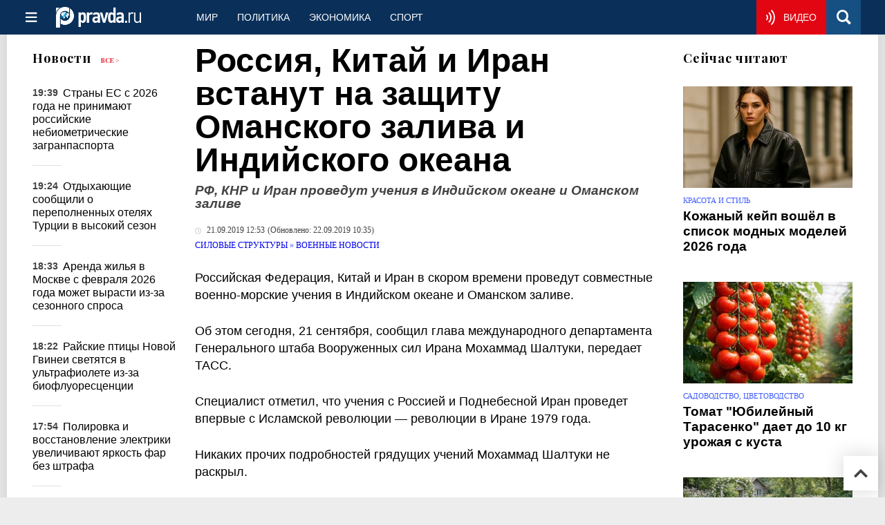

--- FILE ---
content_type: text/html
request_url: https://military.pravda.ru/news/1435453-war/
body_size: 27078
content:
<!DOCTYPE html>
<html lang="ru" class="no-js" prefix="og: https://ogp.me/ns# fb: https://ogp.me/ns/fb# article: https://ogp.me/ns/article# profile: https://ogp.me/ns/profile# video: https://ogp.me/ns/video#">
    <head>
        <meta charset="utf-8">
        <meta name="viewport" content="width=device-width, initial-scale=1">
        <meta name="theme-color" content="#0a305a">
        <meta http-equiv="X-UA-Compatible" content="IE=edge">
        <meta name="msvalidate.01" content="13A7C501677A3DFC5E4A9747C802BFD9">
        <meta name="verify-v1" content="wFXlfD8ory0rg75F2j4lTejg4irxSLwX500ilHKJwlY=">
        <meta name="pmail-verification" content="f782bbafa506f1851028f28c1987e76b">
        <meta name="yandex-verification" content="7367d7d828b17c1c">
        <meta name="y_key" content="0594f1f446fc2d3d">
        <meta name="google-site-verification" content="googled52d3af475e970bc">
                    <meta name="robots" content="max-image-preview:large">
                <meta name="HandheldFriendly" content="true">
        <meta name="MobileOptimized" content="width">
                        <meta name="p:domain_verify" content="994f40be6235d4ac25637a1b4455c522">
                <link rel="alternate" type="application/rss+xml" title="Аналитика и новости Правда.ру"
      href="https://www.pravda.ru/export.xml"/>
<link rel="alternate" type="application/rss+xml" title="Военные новости" href="https://www.pravda.ru/military/defence/export.xml">
                        <link rel="alternate" href="https://www.pravda.ru/" hreflang="x-default">
        <link rel="alternate" href="https://www.pravda.ru/" hreflang="ru-ru">
        <link rel="alternate" href="https://english.pravda.ru" hreflang="en-us">
        <link rel="alternate" href="https://deutsch.pravda.ru/" hreflang="de-de">
        <link rel="alternate" href="https://port.pravda.ru" hreflang="pt-br">
        <link rel="alternate" href="https://france.pravda.ru" hreflang="fr-fr">
        <link rel="alternate" href="https://es.pravda.ru/" hreflang="es-es">
                <title>Россия, Китай и Иран встанут на защиту Оманского залива и Индийского океана</title>
                        <link rel="canonical" href="https://military.pravda.ru/news/1435453-war/">
                                <link rel="image_src" href="https://img.pravda.ru/image/preview/article/4/5/3/1435453_five.jpeg">
                                <meta name="twitter:site" content="@PravdaRu">
                                <meta name="twitter:creator" content="@PravdaRu">
                                <meta name="title" content="Россия, Китай и Иран встанут на защиту Оманского залива и Индийского океана">
                                <meta name="twitter:title" content="Россия, Китай и Иран встанут на защиту Оманского залива и Индийского океана">
                                <meta name="description" content="Российская Федерация, Китай и Иран в скором времени проведут совместные военно-морские учения в Индийском океане и Оманском заливе.">
                                <meta name="twitter:description" content="Российская Федерация, Китай и Иран в скором времени проведут совместные военно-морские учения в Индийском океане и Оманском заливе.">
                                <meta name="keywords" content="Иран, США, Саудовская Аравия, Россия, Китай, учения, армия, война, океан">
                                <meta name="twitter:card" content="summary_large_image">
                                <meta name="image_src" content="https://img.pravda.ru/image/preview/article/4/5/3/1435453_five.jpeg">
                                <meta name="twitter:image" content="https://img.pravda.ru/image/preview/article/4/5/3/1435453_five.jpeg">
                                <meta name="author" content="Редакция Правда.Ру">
                                <meta property="fb:app_id" content="218074068257314">
                                <meta property="og:site_name" content="Правда.Ру">
                                <meta property="fb:pages" content="1098265950253633,1681323735456183,108088759217229,1027076390673903,107581676342178,715318548633973,608023116045038,150939555488155,241186509901393,272899953559024,203377376374367,10150101036770125,512182562464920,332370149471">
                                <meta property="og:title" content="Россия, Китай и Иран встанут на защиту Оманского залива и Индийского океана">
                                <meta property="og:description" content="Российская Федерация, Китай и Иран в скором времени проведут совместные военно-морские учения в Индийском океане и Оманском заливе.">
                                <meta property="og:url" content="https://military.pravda.ru/news/1435453-war/">
                                <meta property="og:image" content="https://img.pravda.ru/image/preview/article/4/5/3/1435453_five.jpeg">
                                <meta property="og:image:width" content="583">
                                <meta property="og:image:height" content="387">
                                <meta property="article:author" content="https://www.pravda.ru/author/pravdaru_redakcija/">
                                <meta property="og:type" content="article">
                                <meta property="og:locale" content="ru-RU">
                                <meta property="article:published_time" content="2019-09-21T09:53:00Z">
                                <meta property="article:modified_time" content="2019-09-22T07:35:04Z">
                                <meta property="article:section" content="Силовые структуры">
                                <meta property="article:tag" content="сша">
                                <meta property="article:tag" content="иран">
                                <meta property="article:tag" content="китай">
                                <meta property="article:tag" content="россия">
                                <meta property="article:tag" content="армия">
                                <meta property="article:tag" content="война">
                                <meta property="article:tag" content="саудовская аравия">
                                <meta property="article:tag" content="военные учения">
                                <meta property="article:tag" content="океан">
                                <meta property="article:tag" content="джон болтон">
                
        <link rel="shortcut icon" href="https://www.pravda.ru/favicon.ico">
        <link rel="apple-touch-icon" href="https://www.pravda.ru/pix/apple-touch-icon.png">
        
    <link rel="stylesheet" href="https://cdn.newsteam-hub.ru/pravda/css/new/000_reset.min.css" type="text/css">
    <link rel="stylesheet" href="https://cdn.newsteam-hub.ru/pravda/css/new/002_menu.min.css" type="text/css">
<link rel="preload" href="https://www.pravda.ru/css/new/004_global.min.css" as="style" onload="this.onload=null;this.rel='stylesheet'"><link rel="preload" href="https://www.pravda.ru/css/new/001_fonts.min.css" as="style" onload="this.onload=null;this.rel='stylesheet'"><link rel="preload" href="https://www.pravda.ru/css/new/000_icons.min.css" as="style" onload="this.onload=null;this.rel='stylesheet'"><link rel="preload" href="https://www.pravda.ru/css/new/006_news.min.css" as="style" onload="this.onload=null;this.rel='stylesheet'"><noscript>
                    <link rel="stylesheet" href="https://www.pravda.ru/css/new/004_global.min.css">
                    <link rel="stylesheet" href="https://www.pravda.ru/css/new/001_fonts.min.css">
                    <link rel="stylesheet" href="https://www.pravda.ru/css/new/000_icons.min.css">
                    <link rel="stylesheet" href="https://www.pravda.ru/css/new/006_news.min.css">
    </noscript>        		<!--noindex-->
    <!-- sf#396 -->
    <link rel="dns-prefetch" href="//fonts.googleapis.com">
<link rel="dns-prefetch" href="//fonts.gstatic.com">
<link rel="dns-prefetch" href="//img.pravda.ru">

<link rel="preconnect" href="https://fonts.googleapis.com">
<link rel="preconnect" href="https://fonts.gstatic.com" crossorigin>
<link rel="preconnect" href="https://img.pravda.ru">

<link rel="preload" href="/fonts/PlayfairDisplay-Bold.woff2" as="font" type="font/woff2" crossorigin>
<link rel="preload" href="/fonts/pravdaru-icons.woff" as="font" type="font/woff" crossorigin>
<link rel="modulepreload" href="https://cdn.newsteam-hub.ru/pravda/js/modules/base.min.js">
<link rel="modulepreload" href="https://cdn.newsteam-hub.ru/pravda/js/modules/utils.min.js">
<link rel="modulepreload" href="https://cdn.newsteam-hub.ru/pravda/js/003_main.min.js">

<script async src='https://yandex.ru/ads/system/header-bidding.js'></script>
<script>
var adfoxBiddersMap = {
  "betweenDigital": "3001501",
  "otm": "2972230",
  "Gnezdo": "3001632",
  "myTarget": "3001621",
  "buzzoola": "3268079",
  "adriver": "3283630"
};

var adUnits = [
  {
    "code": "https://yandex.ru/ads/adfox/164130/getCode?p1=dlqgr&p2=hiuy",
    "codeType": "instream",
    "bids": [
      {
        "bidder": "betweenDigital",
        "params": {
          "placementId": "4875832"
        },
        "adBreakTypes": [
          "preroll"
        ]
      },
      {
        "bidder": "buzzoola",
        "params": {
          "placementId": "1307824"
        },
        "adBreakTypes": [
          "preroll"
        ]
      }
    ]
  },
  {
    "code": "https://yandex.ru/ads/adfox/164130/getCode?p1=dlqja&p2=jqcw",
    "codeType": "instream",
    "bids": [
      {
        "bidder": "betweenDigital",
        "params": {
          "placementId": "4876094"
        },
        "adBreakTypes": [
          "postroll"
        ]
      }
    ]
  },
  {
    "code": "https://yandex.ru/ads/adfox/164130/getCode?p1=dlqih&p2=hiuw",
    "codeType": "instream",
    "bids": [
      {
        "bidder": "betweenDigital",
        "params": {
          "placementId": "4876095"
        },
        "adBreakTypes": [
          "midroll"
        ]
      }
    ]
  },
  {
    "code": "https://yandex.ru/ads/adfox/164130/getCode?p1=dlqlf&p2=jqcu",
    "codeType": "instream",
    "bids": [
      {
        "bidder": "betweenDigital",
        "params": {
          "placementId": "4876096"
        },
        "adBreakTypes": [
          "midroll"
        ]
      }
    ]
  },
  {
    "code": "https://yandex.ru/ads/adfox/164130/getCode?p1=dlqkm&p2=jqcu",
    "codeType": "instream",
    "bids": [
      {
        "bidder": "betweenDigital",
        "params": {
          "placementId": "4876097"
        },
        "adBreakTypes": [
          "midroll"
        ]
      }
    ]
  },
  {
    "code": "https://yandex.ru/ads/adfox/164130/getCode?p1=dlqjt&p2=jqcu",
    "codeType": "instream",
    "bids": [
      {
        "bidder": "betweenDigital",
        "params": {
          "placementId": "4876098"
        },
        "adBreakTypes": [
          "midroll"
        ]
      }
    ]
  },
  {
    "code": "https://yandex.ru/ads/adfox/164130/getCode?p1=dlqho&p2=hiux",
    "codeType": "instream",
    "bids": [
      {
        "bidder": "betweenDigital",
        "params": {
          "placementId": "4876099"
        },
        "adBreakTypes": [
          "midroll"
        ]
      }
    ]
  },
  {
    "code": "adfox_171330426036014095",
    "sizes": [
      [
        300,
        250
      ],
      [
        300,
        300
      ],
      [
        320,
        100
      ],
      [
        320,
        50
      ],
      [
        250,
        250
      ]
    ],
    "bids": [
      {
        "bidder": "otm",
        "params": {
          "placementId": "60651"
        }
      },
      {
        "bidder": "betweenDigital",
        "params": {
          "placementId": "4717287"
        }
      },
      {
        "bidder": "Gnezdo",
        "params": {
          "placementId": "369671"
        }
      },
      {
        "bidder": "myTarget",
        "params": {
          "placementId": "1352092"
        }
      },
      {
        "bidder": "buzzoola",
        "params": {
          "placementId": "1286664"
        }
      },
      {
        "bidder": "adriver",
        "params": {
          "placementId": "22:pravdaru_300x250_st_m"
        }
      }
    ]
  }
];

var userTimeout = 900;

window.YaHeaderBiddingSettings = {
   biddersMap: adfoxBiddersMap,
   adUnits: adUnits,
   timeout: userTimeout,
};

window.Ya || (window.Ya = {});
window.yaContextCb = window.yaContextCb || [];
window.Ya.adfoxCode || (window.Ya.adfoxCode = {});
window.Ya.adfoxCode.hbCallbacks || (window.Ya.adfoxCode.hbCallbacks = []);
</script>
<script src='https://yandex.ru/ads/system/context.js' async></script>

<script>
var pravdaScrollOptions = {
  "yaCounters": [11268325]
};
</script>
    <!-- end of sf#396 -->
	<!--/noindex-->
        </head>
    <body class="pushable">
                <script type="application/ld+json">[{"@context":"https:\/\/schema.org","@type":"NewsArticle","mainEntityOfPage":{"@type":"WebPage","@id":"https:\/\/military.pravda.ru\/news\/1435453-war\/"},"name":"РФ, КНР и Иран проведут учения в Индийском океане и Оманском заливе","url":"https:\/\/military.pravda.ru\/news\/1435453-war\/","headline":"РФ, КНР и Иран проведут учения в Индийском океане и Оманском заливе","articleBody":"Российская Федерация, Китай и Иран в скором времени проведут совместные военно-морские учения в Индийском океане и Оманском заливе.\r\n\r\nОб этом сегодня, 21 сентября, сообщил глава международного департамента Генерального штаба Вооруженных сил Ирана Мохаммад Шалтуки, передает ТАСС.\r\n\r\nСпециалист отметил, что учения с Россией и Поднебесной Иран проведет впервые с Исламской революции &amp;mdash; революции в Иране 1979 года.\r\n\r\nНикаких прочих подробностей грядущих учений Мохаммад Шалтуки не раскрыл.\r\n\r\nНапомним, что в мае текущего года в порту Объединенных Арабских Эмиратов &amp;mdash; в Оманском заливе &amp;mdash; были атакованы четыре нефтяных танкера. Советник президента Соединенных Штатов Америки по национальной безопасности Джон Болтон заявил тогда, что атаки на судна были &quot;почти наверняка совершены с помощью морских мин из Ирана&quot;.\r\n\r\nИран&amp;nbsp;же, отметим, отрицает участие в нападении, обвиняя США в желании развязывать войну в регионе.\r\n\r\nРанее пресс-служба НАТО упомянула в своей публикации море, которого не существует.\r\n\r\nЧитайте также: \r\n\r\nПентагон советует Трампу не начинать &quot;дорогостоящую&quot; войну с Ираном.","genre":"Военные новости","articleSection":"Военные новости","keywords":"сша,иран,китай,россия,армия,война,саудовская аравия,военные учения,океан,джон болтон","publisher":{"@context":"https:\/\/schema.org","@type":"NewsMediaOrganization","url":"https:\/\/www.pravda.ru\/","name":"Pravda.Ru","email":"home@pravda.ru","telephone":"+74996414169","sameAs":["https:\/\/ru.wikipedia.org\/wiki\/%D0%9F%D1%80%D0%B0%D0%B2%D0%B4%D0%B0.%D0%A0%D1%83","https:\/\/t.me\/pravdist","https:\/\/ok.ru\/pravdaru","https:\/\/vk.com\/pravda_ru"],"foundingDate":"1999-01-27","foundingLocation":"https:\/\/www.pravda.ru\/tags\/moskva","legalName":"ООО «ТехноМедиа»","logo":{"@type":"ImageObject","url":"https:\/\/www.pravda.ru\/pix\/logo600_60.png","width":600,"height":60},"image":"https:\/\/www.pravda.ru\/pix\/logo_512.png","address":{"@type":"PostalAddress","addressLocality":"Москва","addressRegion":"Москва","postalCode":"105066","streetAddress":"ул. Старая Басманная улица, 16\/1Бс5А","addressCountry":"RU"},"contactPoint":{"@type":"ContactPoint","email":"home@pravda.ru","url":"https:\/\/www.pravda.ru\/feedback.html"},"employees":"https:\/\/www.pravda.ru\/author\/","brand":"https:\/\/www.pravda.ru\/brands.html","ethicsPolicy":"https:\/\/www.pravda.ru\/ethicspolicy.html","masthead":"https:\/\/www.pravda.ru\/","missionCoveragePrioritiesPolicy":"https:\/\/www.pravda.ru\/missioncoverageprioritiespolicy.html","diversityPolicy":"https:\/\/www.pravda.ru\/diversitypolicy.html","correctionsPolicy":"https:\/\/www.pravda.ru\/correctionspolicy.html","verificationFactCheckingPolicy":"https:\/\/www.pravda.ru\/verificationfactcheckingpolicy.html","unnamedSourcesPolicy":"https:\/\/www.pravda.ru\/unnamedsourcespolicy.html","ownershipFundingInfo":"https:\/\/www.pravda.ru\/founders.html","publishingPrinciples":"https:\/\/www.pravda.ru\/principles.html"},"inLanguage":"ru-RU","isFamilyFriendly":true,"description":"Об этом сегодня, 21 сентября, сообщил глава международного департамента Генерального штаба Вооруженных сил Ирана Мохаммад Шалтуки.","author":{"@type":"Person","name":"Редакция Правда.Ру","url":"https:\/\/www.pravda.ru\/author\/pravdaru_redakcija\/"},"image":{"@type":"ImageObject","url":"https:\/\/img.pravda.ru\/image\/preview\/article\/4\/5\/3\/1435453_five.jpeg","height":387,"width":583},"commentCount":"2","dateCreated":"2019-09-21T09:49:49Z","datePublished":"2019-09-21T09:53:00Z","dateModified":"2019-09-22T07:35:04Z","about":[{"@context":"https:\/\/schema.org","@type":"Thing","name":"сша","url":"https:\/\/www.pravda.ru\/tags\/ssha\/"},{"@context":"https:\/\/schema.org","@type":"Thing","name":"иран","url":"https:\/\/www.pravda.ru\/tags\/iran\/"},{"@context":"https:\/\/schema.org","@type":"Thing","name":"китай","url":"https:\/\/www.pravda.ru\/tags\/kitai\/"},{"@context":"https:\/\/schema.org","@type":"Thing","name":"россия","url":"https:\/\/www.pravda.ru\/tags\/rossiya\/"},{"@context":"https:\/\/schema.org","@type":"Thing","name":"армия","url":"https:\/\/www.pravda.ru\/tags\/armija\/"},{"@context":"https:\/\/schema.org","@type":"Thing","name":"война","url":"https:\/\/www.pravda.ru\/tags\/voina\/"},{"@context":"https:\/\/schema.org","@type":"Thing","name":"саудовская аравия","url":"https:\/\/www.pravda.ru\/tags\/saudovskaja-aravija\/"},{"@context":"https:\/\/schema.org","@type":"Thing","name":"военные учения","url":"https:\/\/www.pravda.ru\/tags\/voennye-ucheniya\/"},{"@context":"https:\/\/schema.org","@type":"Thing","name":"океан","url":"https:\/\/www.pravda.ru\/tags\/okean\/"},{"@context":"https:\/\/schema.org","@type":"Person","name":"джон болтон","url":"https:\/\/www.pravda.ru\/tags\/dzhon-bolton\/","sameAs":["https:\/\/www.facebook.com\/teamjohnbolton","https:\/\/twitter.com\/ambjohnbolton"],"description":"\r\nДжон Роберт Болтон II (род. 20 ноября 1948, Балтимор, Мэриленд, США)- экс-советник президента США по национальной безопасности. Доктор права. Старший научный сотрудник Американского института предпринимательства. 10 сентября 2019 года Болтон был отправлен в отставку. Причиной увольнения Трамп назвал &amp;laquo;значительные разногласия&amp;raquo; по ряду вопросов. &amp;nbsp;Окончил юридический факультет Йельского университета (1974).&amp;nbsp;\r\n\r\nДжон Болтон женат вторым браком, супруга Гретхен Смит Болтон. У него есть дочь. По вероисповеданию лютеранин.\r\nТематические ресурсы:\r\nInternet Movie Database\r\nСловари и энциклопедии:\r\nБольшая норвежская &amp;middot;&amp;nbsp;Britannica (онлайн)&amp;nbsp;&amp;middot;&amp;nbsp;Brockhaus&amp;nbsp;&amp;middot;&amp;nbsp;Notable Names Database&amp;nbsp;&amp;middot; Википедия\r\n"}]},{"@context":"https:\/\/schema.org","@type":"Person","name":"джон болтон","url":"https:\/\/www.pravda.ru\/tags\/dzhon-bolton\/","sameAs":["https:\/\/www.facebook.com\/teamjohnbolton","https:\/\/twitter.com\/ambjohnbolton"],"description":"\r\nДжон Роберт Болтон II (род. 20 ноября 1948, Балтимор, Мэриленд, США)- экс-советник президента США по национальной безопасности. Доктор права. Старший научный сотрудник Американского института предпринимательства. 10 сентября 2019 года Болтон был отправлен в отставку. Причиной увольнения Трамп назвал &amp;laquo;значительные разногласия&amp;raquo; по ряду вопросов. &amp;nbsp;Окончил юридический факультет Йельского университета (1974).&amp;nbsp;\r\n\r\nДжон Болтон женат вторым браком, супруга Гретхен Смит Болтон. У него есть дочь. По вероисповеданию лютеранин.\r\nТематические ресурсы:\r\nInternet Movie Database\r\nСловари и энциклопедии:\r\nБольшая норвежская &amp;middot;&amp;nbsp;Britannica (онлайн)&amp;nbsp;&amp;middot;&amp;nbsp;Brockhaus&amp;nbsp;&amp;middot;&amp;nbsp;Notable Names Database&amp;nbsp;&amp;middot; Википедия\r\n"}]</script>
            
<!-- Меню левое для мобильной версии-->
<div class="left sidebar">
    <a href="https://www.pravda.ru/" class="logo">
        <i class="logo icon">

        </i>
    </a>
    <!--noindex-->
    <div class="vertical menu">
                <a href="https://www.pravda.ru/world/" class="item">Мир</a>
                <a href="https://www.pravda.ru/politics/" class="item">Политика</a>
                <a href="https://www.pravda.ru/economics/" class="item">Экономика</a>
                <a href="https://www.pravda.ru/realty/" class="item">Недвижимость</a>
                <a href="https://nasledie.pravda.ru/" class="item">Наследие</a>
                <a href="https://www.pravda.ru/society/" class="item">Общество</a>
                <a href="https://www.pravda.ru/districts/" class="item">Россия</a>
                <a href="https://www.pravda.ru/science/" class="item">Наука и техника</a>
                <a href="https://www.pravda.ru/culture/" class="item">Культура</a>
                <a href="https://www.pravda.ru/faith/" class="item">Религия</a>
                <a href="https://www.pravda.ru/travel/" class="item">Туризм</a>
                <a href="https://www.pravda.ru/photo/" class="item">Фото</a>
                <a href="https://www.pravda.ru/videochannel/" class="item">Правда ТВ</a>
            </div>
    <!--/noindex-->
</div>
<!-- Форма поиска -->
<div class="mobile topbar section">
    <div class="menu"><a id="mobile-navigation-trigger" data-target="body &gt; .left.sidebar" class="icon item">
        <i class="sandwich icon"></i></a><span class="item text logo" onclick="document.location.href = '/'"></span>
        <div class="right personal menu">
                        <a href="https://www.pravda.ru/videochannel/"  class="onair item" aria-label="Смотреть онлайн эфир"><i class="onair icon"></i></a>
                        <a href="/search/" class="search item" aria-label="Поиск по сайту">
                <i class="search icon"></i>
            </a>
        </div>
    </div>
</div>
<div class="pusher">
    <div class="page">
                                <!-- Blue bar -->
        <div class="topbar section">
            <div class="grid">
                <div class="four wide column">
                    <div id="main-navigation-trigger">
                        <div class="menu"><a href="#" class="item" aria-label="Открыть меню"><i class="sandwich icon"></i><span></span></a>
                        </div>
                        <div class="menu"><a href="#" class="item" aria-label="Закрыть меню"><i class="times icon"></i></a></div>
                    </div>
                    <div class="main logo">
                        <a href="https://www.pravda.ru/">
                            <img src="/pix/logo_white.png" alt="Правда.Ру" width="123" height="30" loading="lazy">
                        </a>
                    </div>
                </div>
                <div class="fifteen wide column">
                    <div id="sub-navigation" class="menu">
                        <div class="content">
                                <a href="https://www.pravda.ru/world/"
       class="item" >
        Мир    </a>
    <a href="https://www.pravda.ru/politics/"
       class="item" >
        Политика    </a>
    <a href="https://www.pravda.ru/economics/"
       class="item" >
        Экономика    </a>
    <a href="https://www.pravda.ru/sport/"
       class="item" >
        Спорт    </a>
                        </div>
                        <div class="right menu">
                                        <a href="https://www.pravda.ru/videochannel/" class="onair item live" aria-label="Смотреть онлайн эфир" >
            <i class="onair icon"></i>
            <span class="hover">Видео</span>
        </a>
                                </div>
                    </div>
                </div>
                <div class="one wide column">
                    <div class="personal menu">
                        <a href="/search/" data-target="#search-form" class="search item" aria-label="Поиск по сайту"><i class="search icon"></i></a>
                    </div>
                </div>
            </div>
        </div>
        <!--noindex--><div id="main-navigation" class="main navigation section"><div class="content"></div></div><!--/noindex-->

                            
        <div class="section news-scroll">
    <div class="equal height grid fixed-nav">
        <div class="fifteen wide column" id="content-column">
            <div class="section short-news">
                <div class="grid">
                    <div class="five wide computer only column">
                        <div class="sticky">
                            <div class="four wide hide on notebook column">
        <div class="relaxed grid">
            <div class="row">
                <div class="column">
                        <div class="header">
        <a href="https://www.pravda.ru/news/">Новости</a>
        <small><a href="https://www.pravda.ru/news/">Все &gt;</a></small>
    </div>
    <div class="news block red-tag">
        <div class="">
                                                                                <div
                        data-article-id="2329742"
                        class="article"
                >
                    <time data-increment="1" datetime="2026-01-17T16:39:00Z">
                        19:39                    </time>
                    <div class="title">
                        <a href="https://www.pravda.ru/news/travel/2329742-rossiyanam-slozhnee-popast-v-evropu-v-2026-godu/">
                            Страны ЕС с 2026 года не принимают российские небиометрические загранпаспорта                        </a>
                    </div>
                </div>
                                                        <div
                        data-article-id="2329740"
                        class="article"
                >
                    <time data-increment="2" datetime="2026-01-17T16:24:00Z">
                        19:24                    </time>
                    <div class="title">
                        <a href="https://www.pravda.ru/news/travel/2329740-all-inclusive-reality/">
                            Отдыхающие сообщили о переполненных отелях Турции в высокий сезон                        </a>
                    </div>
                </div>
                                                        <div
                        data-article-id="2329734"
                        class="article"
                >
                    <time data-increment="3" datetime="2026-01-17T15:33:00Z">
                        18:33                    </time>
                    <div class="title">
                        <a href="https://www.pravda.ru/news/realty/2329734-rental-market-trends/">
                            Аренда жилья в Москве с февраля 2026 года может вырасти из-за сезонного спроса                        </a>
                    </div>
                </div>
                                                        <div
                        data-article-id="2329733"
                        class="article"
                >
                    <time data-increment="4" datetime="2026-01-17T15:22:00Z">
                        18:22                    </time>
                    <div class="title">
                        <a href="https://www.pravda.ru/news/zoo/2329733-avian-biofluorescence/">
                            Райские птицы Новой Гвинеи светятся в ультрафиолете из-за биофлуоресценции                        </a>
                    </div>
                </div>
                                                        <div
                        data-article-id="2329727"
                        class="article"
                >
                    <time data-increment="5" datetime="2026-01-17T14:54:00Z">
                        17:54                    </time>
                    <div class="title">
                        <a href="https://www.pravda.ru/news/auto/2329727-car-headlights-brightness/">
                            Полировка и восстановление электрики увеличивают яркость фар без штрафа                        </a>
                    </div>
                </div>
                                                        <div
                        data-article-id="2329724"
                        class="article"
                >
                    <time data-increment="6" datetime="2026-01-17T14:33:00Z">
                        17:33                    </time>
                    <div class="title">
                        <a href="https://www.pravda.ru/news/science/2329724-oceanic-crust-anomaly/">
                            Учёные нашли дополнительный геологический слой под океанической корой Бермуд                        </a>
                    </div>
                </div>
                                                        <div
                        data-article-id="2329721"
                        class="article"
                >
                    <time data-increment="7" datetime="2026-01-17T14:07:00Z">
                        17:07                    </time>
                    <div class="title">
                        <a href="https://www.pravda.ru/news/economics/2329721-kak-kopit-na-pensiyu-v-2026-godu-strategii-finansistov/">
                            Программа долгосрочных сбережений с господдержкой остаётся ключевым инструментом                        </a>
                    </div>
                </div>
                                                        <div
                        data-article-id="2329719"
                        class="article"
                >
                    <time data-increment="8" datetime="2026-01-17T13:55:00Z">
                        16:55                    </time>
                    <div class="title">
                        <a href="https://www.pravda.ru/news/economics/2329719-value-added-tax/">
                            Инфляция в России ускорилась до 1,26% в начале января 2026 года                        </a>
                    </div>
                </div>
                                                        <div
                        data-article-id="2329718"
                        class="article"
                >
                    <time data-increment="9" datetime="2026-01-17T13:39:00Z">
                        16:39                    </time>
                    <div class="title">
                        <a href="https://www.pravda.ru/news/economics/2329718-employee-responsibility/">
                            Отсутствие ответственности сотрудников связано с формальной системой мотивации                        </a>
                    </div>
                </div>
                                </div>
    </div>
                    </div>
            </div>
    </div>
</div>
                        </div>
                    </div>
                    <div class="fifteen wide column" id="scrolling-news-list" >
                            <section
                                id="default-list-item"
                                 data-show-next-article-ids=""
                                 data-article-id="1435453"
                                 data-seotitle="РФ, КНР и Иран проведут учения в Индийском океане и Оманском заливе"
                                 data-seourl="https://military.pravda.ru/news/1435453-war/"
                                 data-seokeywords="Иран, США, Саудовская Аравия, Россия, Китай, учения, армия, война, океан"
                                 data-seodescription="Российская Федерация, Китай и Иран в скором времени проведут совместные военно-морские учения в Индийском океане и Оманском заливе. "
                        >
                            
<div class="full article full-article" data-article-id="">
        <h1 class="title">
    Россия, Китай и Иран встанут на защиту Оманского залива и Индийского океана</h1>
<div class="second-title"> РФ, КНР и Иран проведут учения в Индийском океане и Оманском заливе</div>

<style>     @media only screen and (max-width: 1260px) {
        .page .article .article-header {
            font-size: 1.7em;
        }
    }

    .article .article-header {
        margin: -0.2em 0 0;
        font-size: 3em;
        line-height: 1;
        margin-bottom: 20px;
    }

    .article div.second-title {
        margin: .5em 0 0;
        font-size: 1.2em;
        line-height: 1;
        font-weight: 600;
        font-style: italic;
        color: #444;
    }
</style>
    <div class="category">
                            <div class="meta">
                                <time datetime="2019-09-21T09:53:00Z" title="Опубликовано"><i class="time icon"></i>
                    21.09.2019 12:53                </time>
                <time class="modified" datetime="2019-09-22T07:35:04Z">(Обновлено:
                    22.09.2019 10:35)
                </time>
                            </div>
                <div class="breadcumbs" itemscope itemtype="https://schema.org/BreadcrumbList"><span itemprop="itemListElement" itemscope itemtype="https://schema.org/ListItem">                <a href="https://military.pravda.ru/" itemprop="item">
                <meta itemprop="position" content="0"><span itemprop="name">                Силовые структуры                </span>            </a>
            </span> &raquo; <span itemprop="itemListElement" itemscope itemtype="https://schema.org/ListItem">                <a href="https://military.pravda.ru/defence/" itemprop="item">
                <meta itemprop="position" content="1"><span itemprop="name">                Военные новости                </span>            </a>
            </span></div>    </div>


<style>
/* Вертикальное видео (портрет) */
.video-material.video-vertical .main-material-media .embed-container {
    max-width: 400px;
    margin: 1rem auto;
}
.video-material.video-vertical .main-material-media .embed-container video {
    width: 100%;
    max-width: 400px;
    aspect-ratio: 9/16;
    object-fit: cover;
}
@media only screen and (max-width: 768px) {
    .video-material.video-vertical .main-material-media .embed-container {
        max-width: 300px;
    }
    .video-material.video-vertical .main-material-media .embed-container video {
        max-width: 300px;
    }
}
@media only screen and (max-width: 480px) {
    .video-material.video-vertical .main-material-media .embed-container {
        max-width: 250px;
    }
    .video-material.video-vertical .main-material-media .embed-container video {
        max-width: 250px;
    }
}

</style>

<p class="lead">Российская Федерация, Китай и Иран в скором времени проведут совместные военно-морские учения в Индийском океане и Оманском заливе.</p><div class="main-material-media"></div>

<p>Об этом сегодня, 21 сентября, сообщил глава международного департамента Генерального штаба Вооруженных сил Ирана Мохаммад Шалтуки, передает ТАСС.</p>

<p>Специалист отметил, что учения с Россией и Поднебесной Иран проведет впервые с Исламской революции &mdash; революции в Иране 1979 года.</p>

<p>Никаких прочих подробностей грядущих учений Мохаммад Шалтуки не раскрыл.</p>

<p>Напомним, что в мае текущего года в порту Объединенных Арабских Эмиратов &mdash; в Оманском заливе &mdash; были атакованы четыре нефтяных танкера. Советник президента Соединенных Штатов Америки по национальной безопасности Джон Болтон заявил тогда, что атаки на судна были "почти наверняка совершены с помощью морских мин из Ирана".</p>

<p>Иран&nbsp;же, отметим, отрицает участие в нападении, обвиняя США в желании развязывать войну в регионе.</p>

<p>Ранее пресс-служба НАТО <a title="Пресс-служба НАТО упомянула море, которого не существует  Читайте больше на https://military.pravda.ru/news/1435073-sea/" href="https://military.pravda.ru/news/1435073-sea/" target="_blank">упомянула в своей публикации море, которого не существует.</a></p>

<p><strong>Читайте также: </strong></p>

<p><a title="Пентагон советует Трампу не начинать " href="https://military.pravda.ru/news/1434717-war/" target="_blank">Пентагон советует Трампу не начинать "дорогостоящую" войну с Ираном.</a></p>		<!--noindex-->
			<div class="staticFragment "
             id="div_sf_417"
             data-name="social_after_article_and_news_military"
             style="  ">
		<div id="sf_size_417" style="display: none;  "></div>
		<div class="page__subscribe-news news-subscribe">
    <div class="news-subscribe__body">
        <div class="news-subscribe__info">
            <a href="https://t.me/+QJZbWy8f7vDAUiFo" class="news-subscribe__icon" target="_blank" rel="nofollow" aria-label="Pravda Telegram">
                <svg width="34" height="33" viewBox="0 0 34 33" fill="none" xmlns="https://www.w3.org/2000/svg">
                    <path fill-rule="evenodd" clip-rule="evenodd"
                          d="M32.9876 1.37888L28.2778 29.669C28.2158 30.0254 28.0144 30.3042 27.689 30.5056C27.5186 30.5986 27.3327 30.6451 27.1158 30.6451C26.9763 30.6451 26.8369 30.6141 26.6665 30.5521L18.3158 27.1437L13.8538 32.5817C13.6369 32.8606 13.327 33 12.9552 33C12.8003 33 12.6608 32.969 12.5524 32.9225C12.32 32.8296 12.1341 32.6901 11.9947 32.4887C11.8552 32.2873 11.7777 32.0549 11.7777 31.8225L11.7777 25.393L27.7045 5.88733L8.01296 22.9296L0.731271 19.9394C0.281975 19.769 0.0495804 19.4437 0.00310154 18.9324C-0.0278843 18.4366 0.173524 18.0803 0.591834 17.8479L31.2369 0.170425C31.4228 0.0619746 31.6242 2.76468e-06 31.8256 2.78229e-06C32.0735 2.80396e-06 32.2904 0.0619746 32.4918 0.201411C32.8947 0.495778 33.0651 0.883101 32.9876 1.37888Z"
                          fill="white"/>
                </svg>
            </a>
            <div class="news-subscribe__text">
                <span>Военные новости</span>
                <span>Присоединяйся к Pravda.Ru</span>
            </div>
        </div>
        <div class="news-subscribe__items">
             <span>
                <svg width="17" height="12" viewBox="0 0 17 12" fill="none"
                     xmlns="https://www.w3.org/2000/svg">
                   <path
                           d="M16.5657 6.56569C16.8781 6.25327 16.8781 5.74674 16.5657 5.43432L11.4745 0.343147C11.1621 0.0307274 10.6556 0.0307274 10.3431 0.343147C10.0307 0.655566 10.0307 1.1621 10.3431 1.47452L14.8686 6L10.3431 10.5255C10.0307 10.8379 10.0307 11.3444 10.3431 11.6569C10.6556 11.9693 11.1621 11.9693 11.4745 11.6569L16.5657 6.56569ZM-6.99382e-08 6.8L16 6.8L16 5.2L6.99382e-08 5.2L-6.99382e-08 6.8Z"
                           fill="white"/>
                </svg>
             </span>

            <a target="_blank" href="https://t.me/+M8Yq5uFrlzU1NmYy" rel="nofollow">
                <svg width="39" height="26" viewBox="0 0 31 26" fill="none" xmlns="https://www.w3.org/2000/svg">
                    <path fill-rule="evenodd" clip-rule="evenodd" d="M30.7228 1.43165L23.1296 24.36C23.0318 24.6485 22.828 24.8543 22.5311 24.9797C22.3773 25.0349 22.2166 25.0494 22.0361 25.0213C21.9201 25.0031 21.8081 24.9592 21.6744 24.8855L15.1698 20.9648L10.7513 24.9103C10.5346 25.1142 10.2587 25.1899 9.94939 25.1417C9.8205 25.1215 9.70852 25.0776 9.62433 25.0249C9.44307 24.9173 9.30651 24.7772 9.21667 24.5915C9.12683 24.4058 9.09257 24.2023 9.12275 24.009L9.95795 18.659L25.7419 4.49695L7.14584 16.1202L1.47628 12.6864C1.12462 12.4863 0.973547 12.1854 1.00129 11.7539C1.03991 11.3374 1.25376 11.067 1.63196 10.928L29.4233 0.198731C29.5921 0.132636 29.7677 0.107228 29.9352 0.133386C30.1415 0.165581 30.3139 0.245317 30.4633 0.387499C30.7602 0.684756 30.8517 1.02918 30.7228 1.43165Z"
                          fill="white"></path>
                </svg>
            </a>
            <a target="_blank" href="https://vk.com/safetymoscow" rel="nofollow">
                <svg width="39" height="23" viewBox="0 0 39 23" fill="none"
                     xmlns="https://www.w3.org/2000/svg">
                    <path fill-rule="evenodd" clip-rule="evenodd"
                          d="M21.3526 22.3329C21.3526 22.3329 22.0354 22.2538 22.3768 21.8898C22.6871 21.5417 22.6871 20.9087 22.6871 20.9087C22.6871 20.9087 22.6406 17.8863 24.0371 17.4433C25.4181 17.0002 27.1871 20.3549 29.0647 21.6525C30.4768 22.6336 31.563 22.412 31.563 22.412L36.5751 22.3487C36.5751 22.3487 39.1975 22.1905 37.9561 20.1175C37.8475 19.9435 37.2268 18.5826 34.232 15.7976C31.0819 12.8701 31.5009 13.3448 35.3026 8.29696C37.6147 5.21127 38.5302 3.34403 38.2509 2.53701C37.9716 1.76163 36.2802 1.96734 36.2802 1.96734L30.6319 1.99899C30.6319 1.99899 30.213 1.93569 29.9026 2.12558C29.5923 2.29965 29.4061 2.7269 29.4061 2.7269C29.4061 2.7269 28.5061 5.11633 27.3268 7.14181C24.813 11.4143 23.8043 11.6358 23.4009 11.3827C22.4078 10.7497 22.6561 8.88245 22.6561 7.55323C22.6561 3.40733 23.2923 1.68251 21.4302 1.23944C20.8095 1.09702 20.3595 0.98625 18.7923 0.970426C16.775 0.954602 15.0681 0.970426 14.1061 1.44515C13.4699 1.76163 12.9733 2.47371 13.2681 2.50536C13.6405 2.56866 14.494 2.74272 14.944 3.34403C15.5181 4.13524 15.5026 5.90753 15.5026 5.90753C15.5026 5.90753 15.8285 10.7813 14.7268 11.3827C13.9509 11.8099 12.9112 10.9554 10.6767 7.07851C9.52847 5.08468 8.6595 2.90096 8.6595 2.90096C8.6595 2.90096 8.48881 2.48954 8.19398 2.268C7.82157 1.99899 7.32501 1.91987 7.32501 1.91987L1.95604 1.95152C1.95604 1.95152 1.14914 1.96734 0.854315 2.33129C0.590521 2.64778 0.838797 3.28074 0.838797 3.28074C0.838797 3.28074 5.04398 13.1233 9.80778 18.0762C14.1681 22.6177 19.1181 22.3171 19.1181 22.3171H21.3526V22.3329Z"
                          fill="white"/>
                </svg>
            </a>
            <a target="_blank" href="https://twitter.com/PravdaRu" rel="nofollow">
                <svg width="32" height="26" viewBox="0 0 32 26" fill="none"
                     xmlns="https://www.w3.org/2000/svg">
                    <path
                            d="M30.9064 3.97924C29.862 4.40764 28.7486 4.6969 27.5845 4.83604C28.8175 4.10374 29.7786 2.965 30.2826 1.60292C30.3153 1.5187 30.221 1.43815 30.1412 1.48575C28.9771 2.14116 27.7042 2.62082 26.3479 2.88445C25.1947 1.6615 23.5519 0.899902 21.7278 0.899902C18.2355 0.899902 15.3995 3.71561 15.3995 7.1904C15.3995 7.6847 15.4576 8.16437 15.5627 8.62572C10.3225 8.36209 5.66967 5.87591 2.55089 2.09356C2.53639 2.07525 2.50375 2.07525 2.49287 2.09722C1.96703 3.01626 1.66241 4.08177 1.66241 5.21684C1.66241 7.34785 2.73222 9.23719 4.36777 10.3759C4.4004 10.3979 4.38227 10.4492 4.34238 10.4455C3.37773 10.3942 2.46386 10.1269 1.66241 9.69122C1.64065 9.68024 1.61164 9.69488 1.61526 9.72051C1.62977 9.99879 1.72043 11.2291 2.04319 12.0236C2.84101 13.9862 4.55997 15.4874 6.69235 15.9121C6.15925 16.0513 5.59714 16.1355 5.02053 16.1355C4.63612 16.1355 4.25898 16.0989 3.88545 16.0293C3.86006 16.0257 3.8383 16.0513 3.84555 16.0769C4.66151 18.5118 6.93169 20.2913 9.63342 20.3829C9.66969 20.3829 9.68419 20.4305 9.65518 20.4524C7.50105 22.1038 4.81019 23.0814 1.87999 23.0814C1.36866 23.0814 0.871829 23.0521 0.375 22.9935C3.17465 24.7767 6.50376 25.8166 10.0759 25.8166C15.0006 25.8166 18.9789 24.103 21.9309 21.496C24.9118 18.8633 26.8447 15.3263 27.6498 11.7197C27.9327 10.4528 28.0814 9.17128 28.0814 7.9227C28.0814 7.65175 28.0741 7.3808 28.0596 7.10985C29.2056 6.286 30.2101 5.27908 31.0224 4.13303C31.0805 4.04515 30.9971 3.94263 30.9064 3.97924Z"
                            fill="white"/>
                </svg>
            </a>
            <a target="_blank" href="https://dzen.ru/pravda.ru?favid=1091" rel="nofollow">
                <svg width="28" height="28" viewBox="0 0 28 28" fill="none"
                     xmlns="https://www.w3.org/2000/svg">
                    <path fill-rule="evenodd" clip-rule="evenodd"
                          d="M21.4368 14.503C23.3797 14.2746 25.3364 14.221 27.292 14.1694C27.2478 17.9444 25.5478 21.6658 22.6791 24.1257C20.3133 26.2183 17.1795 27.3883 14.0278 27.4314C14.1172 25.0347 14.1141 22.6127 14.5927 20.2528C14.9157 18.6157 15.7636 17.0512 17.1174 16.0475C18.3482 15.0806 19.9135 14.7029 21.4368 14.503Z"
                          fill="white"/>
                    <path fill-rule="evenodd" clip-rule="evenodd"
                          d="M0.461426 14.165C2.79046 14.2524 5.13843 14.2545 7.43485 14.6869C8.97387 14.9804 10.4834 15.6685 11.5259 16.8679C12.782 18.2336 13.2343 20.1137 13.4289 21.9108C13.6256 23.7446 13.6709 25.5911 13.7235 27.4344C9.9564 27.3881 6.23667 25.691 3.77614 22.8314C1.6859 20.4567 0.507712 17.3235 0.461426 14.165Z"
                          fill="white"/>
                    <path fill-rule="evenodd" clip-rule="evenodd"
                          d="M14.0264 0.602295C17.8618 0.642276 21.6467 2.40774 24.1083 5.35578C26.1176 7.70833 27.2453 10.7774 27.2894 13.8675C25.0309 13.7854 22.7555 13.7759 20.5233 13.3866C18.9401 13.112 17.3705 12.4502 16.286 11.2329C15.1709 10.0588 14.6565 8.45849 14.4251 6.88767C14.1231 4.80552 14.0958 2.69812 14.0264 0.602295Z"
                          fill="white"/>
                    <path fill-rule="evenodd" clip-rule="evenodd"
                          d="M6.22694 3.01156C8.40344 1.46494 11.0628 0.653756 13.7242 0.600098C13.6169 3.16728 13.6632 5.77865 13.0342 8.28796C12.5913 10.1008 11.3794 11.7168 9.71734 12.5817C8.11941 13.3855 6.30584 13.5686 4.54697 13.6948C3.18573 13.779 1.82134 13.8453 0.458008 13.8537C0.506398 9.58943 2.69868 5.41672 6.22694 3.01156Z"
                          fill="white"/>
                </svg>
            </a>
            <a target="_blank" href="https://ok.ru/weaponrus" rel="nofollow">
                <svg width="17" height="28" viewBox="0 0 17 28" fill="none"
                     xmlns="https://www.w3.org/2000/svg">
                    <path
                            d="M8.46627 14.4233C12.2785 14.4233 15.3779 11.324 15.3779 7.51331C15.3795 3.70103 12.2802 0.600098 8.46627 0.600098C4.65562 0.600098 1.55469 3.70103 1.55469 7.51331C1.55469 11.324 4.65562 14.4233 8.46627 14.4233ZM8.46627 4.65166C10.0452 4.65166 11.3279 5.93598 11.3279 7.51331C11.3279 9.09063 10.0452 10.375 8.46627 10.375C6.88895 10.375 5.60462 9.09063 5.60462 7.51331C5.60462 5.93435 6.89057 4.65166 8.46627 4.65166Z"
                            fill="white"/>
                    <path
                            d="M11.2628 20.062C12.6692 19.7413 14.0268 19.1846 15.2769 18.4C16.2227 17.8042 16.5075 16.5525 15.9118 15.6067C15.316 14.6593 14.0675 14.3745 13.1185 14.9702C10.2878 16.751 6.64151 16.7494 3.81242 14.9702C2.86505 14.3745 1.61491 14.6593 1.02076 15.6067C0.424994 16.5541 0.708229 17.8026 1.6556 18.4C2.90574 19.1846 4.26169 19.7413 5.66972 20.062L1.80536 23.9263C1.01588 24.7174 1.01588 25.9985 1.80536 26.7896C2.20091 27.1852 2.71855 27.3821 3.23618 27.3821C3.75545 27.3821 4.27308 27.1835 4.66863 26.7896L8.46463 22.992L12.2639 26.7896C13.0534 27.5807 14.3361 27.5807 15.1272 26.7896C15.9183 25.9985 15.9183 24.7158 15.1272 23.9263L11.2628 20.062Z"
                            fill="white"/>
                </svg>
            </a>
        </div>
    </div>
</div>

<style>
    .news-subscribe {
        background: #0a305a
    }

    .news-subscribe__body {
        display: -webkit-box;
        display: -ms-flexbox;
        display: flex;
        -webkit-box-align: center;
        -ms-flex-align: center;
        align-items: center
    }

    .news-subscribe__info {
        display: -webkit-box;
        display: -ms-flexbox;
        display: flex;
        -webkit-box-align: center;
        -ms-flex-align: center;
        align-items: center;
        border-right: 2px solid #fff;
        padding: 15px 30px
    }

    .news-subscribe__text {
        font-size: 18px;
        letter-spacing: .02em;
        color: #fff;
        display: -webkit-box;
        display: -ms-flexbox;
        display: flex;
        -webkit-box-orient: vertical;
        -webkit-box-direction: normal;
        -ms-flex-direction: column;
        flex-direction: column
    }

    .news-subscribe__text span:first-child {
        font-weight: 700
    }

    .news-subscribe__text span {
        font-weight: 400;
        display: block
    }

    .news-subscribe__icon {
        margin: 0 30px 0 0;
        -webkit-transition: all .3s ease 0s;
        -o-transition: all .3s ease 0s;
        transition: all .3s ease 0s;
        display: -webkit-box;
        display: -ms-flexbox;
        display: flex;
        -webkit-box-pack: center;
        -ms-flex-pack: center;
        justify-content: center;
        -webkit-box-align: center;
        -ms-flex-align: center;
        align-items: center
    }

    @media(any-hover: hover) {
        .news-subscribe__icon:hover {
            -webkit-transform:scale(1.3);
            -ms-transform: scale(1.3);
            transform: scale(1.3)
        }
    }

    .news-subscribe__items {
        -webkit-box-flex: 1;
        -ms-flex: 1 1 auto;
        flex: 1 1 auto;
        display: -webkit-box;
        display: -ms-flexbox;
        display: flex;
        -webkit-box-align: center;
        -ms-flex-align: center;
        align-items: center;
        -webkit-box-pack: justify;
        -ms-flex-pack: justify;
        justify-content: space-between;
        padding: 0 30px
    }

    .news-subscribe__items span {
        display: -webkit-box;
        display: -ms-flexbox;
        display: flex;
        -webkit-box-pack: center;
        -ms-flex-pack: center;
        justify-content: center;
        -webkit-box-align: center;
        -ms-flex-align: center;
        align-items: center
    }

    .news-subscribe__items a {
        display: -webkit-box;
        display: -ms-flexbox;
        display: flex;
        -webkit-box-pack: center;
        -ms-flex-pack: center;
        justify-content: center;
        -webkit-box-align: center;
        -ms-flex-align: center;
        align-items: center;
        -webkit-transition: all .3s ease 0s;
        -o-transition: all .3s ease 0s;
        transition: all .3s ease 0s
    }

    @media(any-hover: hover) {
        .news-subscribe__items a:hover {
            -webkit-transform:scale(1.3);
            -ms-transform: scale(1.3);
            transform: scale(1.3)
        }
    }

    @media only screen and (max-width: 1024px) {
        .news-subscribe__info {
            padding: 15px 10px;
        }
        .news-subscribe__items {
            padding: 0 10px;
        }
    }

    @media only screen and (max-width: 767px) {
        .news-subscribe__body {
            flex-direction: column;
        }
        .news-subscribe__icon {
            display: none;
        }
        .news-subscribe__items span.arrow {
            display: none;
        }

        .news-subscribe__info {
            border-right: 0;
            text-align: center;
        }

        .news-subscribe__items {
            padding: 0 50px 20px;
            flex-direction: row;
            width: 100%;
        }
    }

</style>		</div>
		<!--/noindex-->
<div class="authors-block">
<div class="author-row">
	<small class="author-avatar" style="background-image:url(https://www.pravda.ru/pix/author.png);"></small>
	<div class="source">
		<span>Автор</span> <a href="https://www.pravda.ru/author/pravdaru_redakcija/">Редакция Правда.Ру</a>
		<div class="author-desc">				</div>
	</div>
</div>
</div>            <div class="section subscribe-block">
            <div class="grid">
                <div class="ten wide column">
                    <div class="content">
                        <div class="tag list">
                                                                                    <a href="https://www.pravda.ru/tags/ssha/"
                               class="small rounded bordered button">
                                сша                            </a>
                                                        <a href="https://www.pravda.ru/tags/iran/"
                               class="small rounded bordered button">
                                иран                            </a>
                                                        <a href="https://www.pravda.ru/tags/voina/"
                               class="small rounded bordered button">
                                война                            </a>
                                                        <a href="https://www.pravda.ru/tags/armija/"
                               class="small rounded bordered button">
                                армия                            </a>
                                                        <a href="https://www.pravda.ru/tags/kitai/"
                               class="small rounded bordered button">
                                китай                            </a>
                                                        <a href="https://www.pravda.ru/tags/rossiya/"
                               class="small rounded bordered button">
                                россия                            </a>
                                                        <a href="https://www.pravda.ru/tags/dzhon-bolton/"
                               class="small rounded bordered button">
                                джон болтон                            </a>
                                                        <a href="https://www.pravda.ru/tags/voennye-ucheniya/"
                               class="small rounded bordered button">
                                военные учения                            </a>
                                                        <a href="https://www.pravda.ru/tags/saudovskaja-aravija/"
                               class="small rounded bordered button">
                                саудовская аравия                            </a>
                                                    </div>
                    </div>
                </div>
                <div class="ten wide column">
                    <div class="content center-content">
                        <div class="social links" id="social_share">
                            <div class="social links ya-share"
                                 data-article-href="https://military.pravda.ru/news/1435453-war/"
                                 id="ya_share">
                            </div>
                        </div>
                    </div>
                </div>
            </div>
        </div>
    </div>
                                                        		<!--noindex-->
			<div class="staticFragment "
             id="div_sf_469"
             data-name="short_news_list_0"
             style=" height: 400px; ">
		<div id="sf_size_469" style="display: none;  height: 400px;"></div>
		<div style="height:360px; overflow:hidden;">
<!--Тип баннера: HB Pravda short_list_0-->
<div id="adfox_172140327242124095"></div>
<script>
if (window.innerWidth <= 1023) {
		window.Ya.adfoxCode.hbCallbacks.push(function() {
			window.Ya.headerBidding.pushAdUnits([
				{
				  code: 'adfox_172140327242124095',
				  sizes: [[300, 300],[300, 360],[300, 250],[320, 100],[250, 250]],
				  bids: [
{ bidder: 'betweenDigital', params: { placementId: '4757170' } },
{ bidder: 'myTarget', params: { placementId: '1723402' } },
{ bidder: 'Gnezdo', params: { placementId: '367808' } },
{ bidder: 'sape', params: { placementId: '858013' } },
{ bidder: 'adriver', params: { placementId: '22:pravdaru_300x300_m_short_list_0' } },
{ bidder: 'buzzoola', params: { placementId: '1267319' } },
{ bidder: 'adfox_roden-media', params: {p1: 'djvos', p2: 'hbts'} }
				  ]
				}
			]);
    window.yaContextCb.push(()=>{
    Ya.adfoxCode.createAdaptive({
            ownerId: 164130,
            containerId: 'adfox_172140327242124095',
            params: {
                pp: 'g',
                ps: 'nld',
                p2: 'ipfi',
                puid1: '',
                puid2: ''
      }, lazyLoad: {fetchMargin: 100, mobileScaling: 2}
}, ['tablet', 'phone'], {
            tabletWidth: 1023,
            phoneWidth: 639,
            isAutoReloads: false
        })
  });
});
}
</script>

<!--Тип баннера: Pravda short_list_0D-->
<div id="adfox_173291357083644095"></div>
<script>
if (window.screen.width >= 1024) {
window.Ya.adfoxCode.hbCallbacks.push(function() {
    window.Ya.headerBidding.pushAdUnits([
        {
          code: 'adfox_173291357083644095',
          sizes: [[600, 300],[530, 400],[400, 256],[640, 360], [728, 90]],
          bids: [
{ bidder: 'betweenDigital', params: { placementId: '4818649' } },
{ bidder: 'myTarget', params: { placementId: '1753806' } },
{ bidder: 'Gnezdo', params: { placementId: '354850' } },
{ bidder: 'sape', params: { placementId: '858013' } },
{ bidder: 'adriver', params: { placementId: '22:pravdaru_728x90_short_list_0D' } },
{ bidder: 'buzzoola', params: { placementId: '1286688' } },
          ]
        }
    ]);
    window.yaContextCb.push(()=>{
        Ya.adfoxCode.createAdaptive({
            ownerId: 164130,
            containerId: 'adfox_173291357083644095',
            params: {
                pp: 'g',
                ps: 'nld',
                p2: 'jbqs',
                insertAfter: 'adfox_173291357083644095',
                insertPosition: '0',
                stick: false,
                stickTo: 'auto',
                stickyColorScheme: 'light'
            }
        }, ['desktop', 'tablet', 'phone'], {
            tabletWidth: 830,
            phoneWidth: 480,
            isAutoReloads: false
        })
    });
});
}
</script>
</div>		</div>
		<!--/noindex-->
                        </section>
                    </div>
                </div>
            </div>
        </div>
        <div class="four wide hide on notebook column">
    <div class="relaxed grid">
                                        <div class="row">
            <div class="column">
                        <div class="header">Сейчас читают</div>
                        <div class="article">
                                    <a href="https://www.pravda.ru/beauty/2329533-leather-jackets-trends-2026/" class="thumb">
                        <img src="https://img.pravda.ru/image/preview/article/5/3/3/2329533_m.jpeg" alt="Кожаный кейп вошёл в список модных моделей 2026 года">
                    </a>
                                <div class="category">
                    <a href="https://www.pravda.ru/beauty/beautyandstyle/">Красота и стиль</a>
                </div>
                <div class="title">
                    <a href="https://www.pravda.ru/beauty/2329533-leather-jackets-trends-2026/">Кожаный кейп вошёл в список модных моделей 2026 года</a>
                                    </div>
            </div>
                    <div class="article">
                                    <a href="https://www.pravda.ru/gardening/2329687-high-yield-tomato-variety/" class="thumb">
                        <img src="https://img.pravda.ru/image/preview/article/6/8/7/2329687_m.jpeg" alt="Томат &quot;Юбилейный Тарасенко&quot; дает до 10 кг урожая с куста">
                    </a>
                                <div class="category">
                    <a href="https://www.pravda.ru/gardening/">Садоводство, цветоводство</a>
                </div>
                <div class="title">
                    <a href="https://www.pravda.ru/gardening/2329687-high-yield-tomato-variety/">Томат "Юбилейный Тарасенко" дает до 10 кг урожая с куста</a>
                                    </div>
            </div>
                    <div class="article">
                                    <a href="https://www.pravda.ru/gardening/2329489-summer-cypress-plant/" class="thumb">
                        <img src="https://img.pravda.ru/image/preview/article/4/8/9/2329489_m.jpeg" alt="Кохия меняет цвет листвы на красный осенью">
                    </a>
                                <div class="category">
                    <a href="https://www.pravda.ru/gardening/">Садоводство, цветоводство</a>
                </div>
                <div class="title">
                    <a href="https://www.pravda.ru/gardening/2329489-summer-cypress-plant/">Кохия меняет цвет листвы на красный осенью</a>
                                    </div>
            </div>
                    </div>
        </div>
                <div class="sticky">
                                        <div class="row">
                    <div class="column">
                        <div class="vertical rectangle special block">
                            		<!--noindex-->
			<div class="staticFragment "
             id="div_sf_445"
             data-name="short_news_item_right_240x400_2"
             style="  ">
		<div id="sf_size_445" style="display: none;  "></div>
		<div id="adfox_172001522910162061"  style="min-height:600px" class="lazyBlock" data-function="load_adfox_172001522910162061" data-device="desktop"></div>
<script>

if (window.innerWidth > 1023) {
		window.Ya.adfoxCode.hbCallbacks.push(function() {
			window.Ya.headerBidding.pushAdUnits([
				{
				  code: 'adfox_172001522910162061',
				  sizes: [[240, 400],[240, 600]],
				  bids: [
					{ bidder: 'otm', params: { placementId: '60653' } },
					{ bidder: 'betweenDigital', params: { placementId: '4753676' } },
					{ bidder: 'myTarget', params: { placementId: '1352146' } },
					{ bidder: 'Gnezdo', params: { placementId: '354443' } },
	                                { bidder: 'sparrow', params: { placementId: '107479' } },
					{ bidder: 'buzzoola', params: { placementId: '1286687' } }
				  ]
				}
			]);
});
}

function load_adfox_172001522910162061() {
 window.yaContextCb.push(()=>{
        Ya.adfoxCode.createAdaptive({
            ownerId: 164130,
            containerId: 'adfox_172001522910162061',
            params: {
                pp: 'h',
                ps: 'nld',
                p2: 'ilqf'
            }
        }, ['desktop'], {
            tabletWidth: 1023,
            phoneWidth: 480,
            isAutoReloads: false
        })
    })
  setTimeout(() => {window.yaContextCb.push(()=>{ Ya.adfoxCode.reload('adfox_172001522910162061') }, 30000);})
}
</script>		</div>
		<!--/noindex-->
                        </div>
                    </div>
                </div>
                    </div>
    </div>
</div>
    </div>
</div>
<div id="stop-scrolling-news" data-loading="0"></div>
<div class="section popular lazyImages">
    <div class="header">
        Популярное    </div>
    <div class="two column grid">
        <div class="primary column">
                <div class="divided equal height grid">
        <div class="twelve wide column">
            <div class="featured article">
                <div class="title">
                    <a href="https://www.pravda.ru/realty/2329624-hidden-dish-dryers-replace-countertop/">Сушилка больше не нужна: хит сезона избавляет кухню от хаоса и возвращает много свободного места</a>
                </div>
                <p>Скрытая сушилка для посуды становится главным кухонным открытием сезона: неожиданное решение, которое освобождает столешницу и меняет привычный порядок.</p>
                <a href="https://www.pravda.ru/realty/2329624-hidden-dish-dryers-replace-countertop/" class="thumb">
                    <img data-src="https://img.pravda.ru/image/preview/article/6/2/4/2329624_m.jpeg"
                         alt="Выдвижные сушилки заменяют настольные на современных кухнях — Oeste Geral" loading="lazy">
                </a>
            </div>
        </div>
        <div class="eight wide column">
            <div class="vertically divided grid">
                                    <div class="one column row">
                        <div class="column">
                            <div class="article">
                                                                    <a href="https://www.pravda.ru/gardening/2329489-summer-cypress-plant/"
                                       class="thumb"><img data-src="https://img.pravda.ru/image/preview/article/4/8/9/2329489.jpeg"
                                                          alt="Кохия меняет цвет листвы на красный осенью" loading="lazy"></a>
                                                                <div class="title">
                                    <a href="https://www.pravda.ru/gardening/2329489-summer-cypress-plant/">Сеют весной — любуются до осени: как кохия превращает сад в живую картину, меняющуюся каждую осень</a>
                                </div>
                            </div>
                        </div>
                    </div>
                                        <div class="one column row">
                        <div class="column">
                            <div class="article">
                                                                <div class="title">
                                    <a href="https://www.pravda.ru/gardening/2329687-high-yield-tomato-variety/">Так плодоносят единицы: этот томат даёт по 30 гигантов на кисти и выстреливает урожаем до осени</a>
                                </div>
                            </div>
                        </div>
                    </div>
                                        <div class="one column row">
                        <div class="column">
                            <div class="article">
                                                                <div class="title">
                                    <a href="https://www.pravda.ru/gardening/2329641-garden-path-flowers/">Тропинка, которой позавидуют соседи: растения, создающие идеальный бордюр без лишних усилий</a>
                                </div>
                            </div>
                        </div>
                    </div>
                                </div>
        </div>
    </div>
            </div>
        <div class="hide on tablet column">
            <div class="equal height grid">
                <div class="twelve wide authors column">
                            <a href="https://www.pravda.ru/auto/2328932-locomotive-e-series/"
           class=" green author article">
            <span class="title">Локомотив "Э" пережил эпохи и ушёл в рейс в 1986 году</span>
            <span class="author link">Сергей Милешкин</span>
        </a>
                <a href="https://www.pravda.ru/world/2329791-global-peace-index/"
           class=" purple author article">
            <span class="title">Россия и Украина заняли нижние позиции в индексе миролюбия за 2024 год</span>
            <span class="author link">Юрий Бочаров</span>
        </a>
                <a href="https://www.pravda.ru/world/2329786-ukraine-peace-talks/"
           class=" red author article">
            <span class="title">США направляют эмиссаров в Москву для диалога по Украине</span>
            <span class="author link">Михаил Дёмин</span>
        </a>
                        </div>
                <div class="eight wide computer only column">
                            <div class="vertically divided grid">
                            <div class="one column row">
                    <div class="column">
                        <div class="article">
                                                        <div class="title">
                                <a href="https://www.pravda.ru/beauty/2329533-leather-jackets-trends-2026/">Старые куртки можете выбросить: пять кожаных моделей 2026 уже назвали будущими иконами стиля</a>
                            </div>
                        </div>
                    </div>
                </div>
                                <div class="one column row">
                    <div class="column">
                        <div class="article">
                                                        <div class="title">
                                <a href="https://www.pravda.ru/beauty/2329629-leather-jackets-spring-2026/">Грядёт стильный переворот: какие кожанки станут символом весны-2026, а какие пора прятать в шкаф</a>
                            </div>
                        </div>
                    </div>
                </div>
                                <div class="one column row">
                    <div class="column">
                        <div class="article">
                                                            <a href="https://www.pravda.ru/realty/2329494-carpet-cleaning-solution/"
                                   class="thumb">
                                   <img data-src="https://img.pravda.ru/image/preview/article/4/9/4/2329494.jpeg"
                                        alt="Ковёр годами остаётся чистым и ярким: бюджетный раствор, который возвращает цвет и поднимает ворс"
                                        loading="lazy">
                                </a>
                                                        <div class="title">
                                <a href="https://www.pravda.ru/realty/2329494-carpet-cleaning-solution/">Ковёр годами остаётся чистым и ярким: бюджетный раствор, который возвращает цвет и поднимает ворс</a>
                            </div>
                        </div>
                    </div>
                </div>
                        </div>
                    </div>
            </div>
        </div>
    </div>
</div>
    <div class="section last-materials-block mobile only">
        <div class="header" style="margin-bottom: 15px;">
            Последние материалы        </div>
        <div class="news block">
                            <div class="article">
                    <time datetime="2026-01-18T13:21:00Z">
                        16:21                    </time>
                    <div class="title">
                        <a href="https://www.pravda.ru/realty/2329807-pet-hair-removal/">
                            Кухонная губка снижает количество шерсти на одежде при стирке — Asteelcz                        </a>
                    </div>
                </div>
                            <div class="article">
                    <time datetime="2026-01-18T12:31:00Z">
                        15:31                    </time>
                    <div class="title">
                        <a href="https://www.pravda.ru/beauty/2329806-lip-contour-makeup/">
                            Тени для век позволяют визуально скорректировать форму губ без инъекций                        </a>
                    </div>
                </div>
                            <div class="article">
                    <time datetime="2026-01-18T12:01:00Z">
                        15:01                    </time>
                    <div class="title">
                        <a href="https://www.pravda.ru/science/2329796-leonardo-da-vinci-tunnels/">
                            В Милане нашли неизвестные подземные проходы под замком Сфорца — Sciencepost                        </a>
                    </div>
                </div>
                            <div class="article">
                    <time datetime="2026-01-18T11:21:00Z">
                        14:21                    </time>
                    <div class="title">
                        <a href="https://www.pravda.ru/gardening/2329804-orchid-repotting-tips/">
                            Увеличение горшка более чем на один размер замедляет рост орхидей — Real Simple                        </a>
                    </div>
                </div>
                            <div class="article">
                    <time datetime="2026-01-18T11:16:00Z">
                        14:16                    </time>
                    <div class="title">
                        <a href="https://www.pravda.ru/realty/2329805-chimney-cleaning-safety/">
                            Соль помогает снизить накопление сажи в дымоходе при отоплении дровами                        </a>
                    </div>
                </div>
                            <div class="article">
                    <time datetime="2026-01-18T10:27:00Z">
                        13:27                    </time>
                    <div class="title">
                        <a href="https://www.pravda.ru/beauty/2329802-nasolabial-aging-zone/">
                            Носогубный треугольник стареет быстрее других зон лица — Be                        </a>
                    </div>
                </div>
                            <div class="article">
                    <time datetime="2026-01-18T10:08:00Z">
                        13:08                    </time>
                    <div class="title">
                        <a href="https://www.pravda.ru/science/2329789-deep-earth-water/">
                            Учёные допустили, что вода Земли изначально была заперта в мантии — Earth                        </a>
                    </div>
                </div>
                            <div class="article">
                    <time datetime="2026-01-18T10:01:00Z">
                        13:01                    </time>
                    <div class="title">
                        <a href="https://www.pravda.ru/auto/2329784-automatic-transmission-mistakes/">
                            Переключение D и N без фиксации вредит автоматической коробке — Car And Motor                        </a>
                    </div>
                </div>
                            <div class="article">
                    <time datetime="2026-01-18T09:29:00Z">
                        12:29                    </time>
                    <div class="title">
                        <a href="https://www.pravda.ru/gardening/2329800-winter-houseplants-care/">
                            Драцена, филодендрон и монстера лучше переносят зимние условия в квартире                        </a>
                    </div>
                </div>
                            <div class="article">
                    <time datetime="2026-01-18T09:27:00Z">
                        12:27                    </time>
                    <div class="title">
                        <a href="https://www.pravda.ru/beauty/2329801-best-fat-burning-exercises/">
                            Вирусные упражнения для сжигания жира могут быть небезопасны                        </a>
                    </div>
                </div>
                    </div>
    </div>
    </div>        <div class="section">
		<!--noindex-->
			<div class="staticFragment mobile_only"
             id="div_sf_436"
             data-name="article_news_item_before_footer_mobile"
             style=" height: 320px; ">
		<div id="sf_size_436" style="display: none;  height: 320px;"></div>
		<!--Тип баннера: HB_before_footer_mobile-->
<div id="adfox_171330420100694095"></div>
<script>
if (window.innerWidth <= 1023) {
		window.Ya.adfoxCode.hbCallbacks.push(function() {
			window.Ya.headerBidding.pushAdUnits([
				{
				  code: 'adfox_171330420100694095',
				  sizes: [[300, 300],[300, 250],[320, 100],[250, 250]],
				  bids: [
{ bidder: 'otm', params: { placementId: '62869' } },
{ bidder: 'betweenDigital', params: { placementId: '4711576' } },
{ bidder: 'myTarget', params: { placementId: '1722346' } },
{ bidder: 'adriver', params: { placementId: '22:pravdaru_300x250_b_f_m' } },
{ bidder: 'sape', params: { placementId: '858003' } },
{ bidder: 'buzzoola', params: { placementId: '1286686' } },
{ bidder: 'adfox_roden-media', params: {p1: 'djxhv', p2: 'gomz'} }
				  ]
				}
			]);
				
    window.yaContextCb.push(()=>{
    Ya.adfoxCode.createAdaptive({
            ownerId: 164130,
            containerId: 'adfox_171330420100694095',
            params: {
                pp: 'h',
                ps: 'nld',
                p2: 'imqo',
                puid1: '',
                puid2: ''
      },
lazyLoad:true
            }, ['tablet', 'phone'], {
            tabletWidth: 1023,
            phoneWidth: 639,
            isAutoReloads: false
        })
  });
});
}
</script>		</div>
		<!--/noindex-->
        </div>

<div class="nav lang-mobile">
    <a href="https://english.pravda.ru" class="item">English</a><a href="https://deutsch.pravda.ru/" class="item">Deutsch</a><a href="https://france.pravda.ru" class="item">Français</a><a href="https://port.pravda.ru" class="item">Portuguese</a><a href="https://es.pravda.ru/" class="item">Spain</a></div>

<!--noindex-->
<div class="footer section">
    <div class="grid">
        <div class="sixteen wide column">
            <div class="menu">
                                    <a href="https://www.pravda.ru/feedback.html" class="item">Обратная связь</a>
                                    <a href="https://www.pravda.ru/adv.html" class="item">Реклама</a>
                                    <a href="https://www.pravda.ru/sections/" class="item">Карта сайта</a>
                                    <a href="https://www.pravda.ru/archive/" class="item">Архив</a>
                                    <a href="https://www.pravda.ru/about.html" class="item">О проекте</a>
                                    <a href="https://www.pravda.ru/author/" class="item">Авторы</a>
                            </div>
                    </div>
        <div class="four wide unpadded column hide on notebook right aligned">
            <div class="social menu">
                    <a href="https://t.me/pravdist" class="item" aria-label="Social link for telegram"><i class="telegram icon"></i></a>
        <a href="https://twitter.com/pravdaru" class="item" aria-label="Social link for twitter"><i class="twitter icon"></i></a>
        <a href="https://vk.com/pravda_ru" class="item" aria-label="Social link for vk"><i class="vk icon"></i></a>
        <a href="https://ok.ru/pravdaru" class="item" aria-label="Social link for ok"><i class="ok icon"></i></a>
                </div>
        </div>
    </div>
    <!--noindex-->
    <div class="footnotes"><div class="logo"><i class="logo icon"></i></div>
        <div class="counters-textmistake hide on notebook">
            <div class="counters">
            </div>
            <div>
                                <img class="textmistake-footer" loading="lazy" alt="Антиопечатка" src="/pix/textmistake.png" width="220" height="55">
                            </div>
        </div>
        <div class="copyright">
            <div>
    <p>Эл № ФС77-72263 выдано РКН 01.02.2018. Учредитель: В.В. Горшенин. Главный редактор: И.С. Новикова. </p>
    <p>Контакты: +7 (499) 641-41-69, 105066, а/я №26 (для официальных обращений), home@pravda.ru Москва, ул. Старая Басманная, д.16/1Б, «Правда.Ру»</p>
    <p><span itemscope itemtype='https://schema.org/WPFooter'>Copyright &copy; <span itemprop='copyrightYear'>1999</span>-2026, технология и дизайн принадлежат <span itemprop='copyrightHolder'>ООО &laquo;Техномедиа&raquo;</span>.</span></p>
    <p>Материалы сайта предназначены для лиц старше 18 лет (18+).</p>
        <p style="margin-top: 20px;">*Meta Platforms признана экстремистской организацией и запрещена, как и принадлежащие ей Facebook и Instagram.</p>
    </div>
        </div>
    </div>
    <!--/noindex-->
    </div>
<!--/noindex-->
<a href="#" title="Вернуться к началу страницы" class="top link"></a>
</div>
</div>

<script>var TT = {"READ_MORE":"\u0427\u0438\u0442\u0430\u0439\u0442\u0435 \u0431\u043e\u043b\u044c\u0448\u0435 \u043d\u0430"};</script>
<script type="module" src="https://cdn.newsteam-hub.ru/pravda/js/003_main.min.js" defer></script>

<meta name="zen-verification" content="t6Bc5DfNmwdD8v1rxymayBIimrYuwY1mkxNp7lTFob5GuV8jTl9YyBe5Z4tTr6Wa">
<script>
window.addEventListener('documentUtilsReady', () => {
    setTimeout(() => {
        loadFile("https://cdn.newsteam-hub.ru/pravda/js/copy.min.js");
    }, 500);
})
</script>

<script type="text/javascript">
    document.addEventListener('documentUtilsReady', function () {
      loadFile("https://www.pravda.ru/js/activity.js", "js", function () {
          let aa = new AjaxStat('https://stat.pravdafrance.com', '1');
          setTimeout(function () {
              aa.stat('https://military.pravda.ru/news/1435453-war/', '1435453', 'a', document.referrer);
          }, 1000);
        });
    });
</script>

<script>
    if (window.innerWidth > 1023) {
        window.addEventListener('documentUtilsReady', function () {
            loadFile("https://cdn.newsteam-hub.ru/pravda/js/textmistake.min.js", "js", function () {
                new TextMistake({
                    'l10n': {
                        'title': 'Сообщить автору об опечатке:',
                        'urlHint': 'Адрес страницы с ошибкой:',
                        'errTextHint': 'Текст с ошибкой:',
                        'yourComment': 'Ваш комментарий:',
                        'userComment': 'Комментарий от пользователя:',
                        'commentPlaceholder': 'Комментарий',
                        'cancel': 'Отмена',
                        'send': 'Отправить',
                        'mailSubject': 'Ошибка на сайте Правда.Ру',
                        'mailTitle': 'Ошибка на сайте Правда.Ру',
                        'mailSended': 'Уведомление отправлено',
                        'mailSendedDesc': 'Уведомление успешно отправлено. Спасибо за сообщение!',
                        'mailNotSended': 'Ошибка при отправке',
                        'mailNotSendedDesc': 'Извините, Ваше сообщение не отправлено.',
                    },
                    'mailTo': 'gramota@pravda.ru',
                    'mailFrom': 'noreplay@pravda.ru',
                    'debug': false,
                    'textLimit': 400,
                    'sendmailUrl': '/ajax/text-mistake/'
                });
            });
        }, false);
    }
</script>
		<!--noindex-->
			<div class="staticFragment "
             id="div_sf_338"
             data-name="footer_hidden"
             style="  display: none;">
		<div id="sf_size_338" style="display: none;  "></div>
		<script>
function firstScreenEvent() {
console.log('загрузка скриптов');
loadFile('https://yandex.ru/ads/system/header-bidding.js', 'js');
loadFile('https://yandex.ru/ads/system/context.js', 'js');
loadFile('https://content.adriver.ru/AdRiverFPS.js', 'js');
loadFile('https://news.gnezdo.ru/ls2af.js', 'js');


// Яндекс.Метрика
    (function(m,e,t,r,i,k,a){
      m[i]=m[i]||function(){(m[i].a=m[i].a||[]).push(arguments)};
      m[i].l=1*new Date();
      for (var j = 0; j < document.scripts.length; j++) {
        if (document.scripts[j].src === r) return;
      }
      k=e.createElement(t),a=e.getElementsByTagName(t)[0];
      k.async=1;k.src=r;k.setAttribute('crossorigin','anonymous');
      a.parentNode.insertBefore(k,a)
    })(window, document, "script", "https://mc.yandex.ru/metrika/tag.js", "ym");

    ym(11268325, "init", {
      clickmap: true,
      trackLinks: true,
      accurateTrackBounce: true
    });

    // Google Analytics
    window.dataLayer = window.dataLayer || [];
    function gtag(){dataLayer.push(arguments);}
    loadFile("https://www.googletagmanager.com/gtag/js?id=G-3QN686V27R", "js");
    setTimeout(() => {
      gtag('js', new Date());
      gtag('config', 'G-3QN686V27R');
    }, 800);

    // Top.Mail.ru
    var _tmr = window._tmr || (window._tmr = []);
    _tmr.push({id: "1117417", type: "pageView", start: (new Date()).getTime()});
    var ts = document.createElement("script");
    ts.type = "text/javascript"; ts.async = true;
    ts.src = "https://top-fwz1.mail.ru/js/code.js";
    var f = document.getElementsByTagName("script")[0];
    f.parentNode.insertBefore(ts, f);

}

</script>

<!--Тип баннера: Pravda Fullscreen  mobile-->
<div id="adfox_173287056058882061"></div>
<script>
if (window.screen.width < 1023) {
window.addEventListener('scroll', () => {
setTimeout(() => {
window.Ya.adfoxCode.hbCallbacks.push(function() {
    window.Ya.headerBidding.pushAdUnits([
        {
          code: 'adfox_173287056058882061',
          sizes: [[300,600], [300,250], [320,480] ],
          bids: [
            { bidder: 'betweenDigital', params: { placementId: '4811959' } },
            { bidder: 'myTarget', params: { placementId: '1760051' } },
            { bidder: 'Gnezdo', params: { placementId: '367288' } },
            { bidder: 'buzzoola', params: { placementId: '1286663' } },
            { bidder: 'adriver', params: { placementId: '22:pravdaru_300x600_f' } },
            { bidder: 'sape', params: { placementId: '862546' } },
	    { bidder: 'otm', params: { placementId: '71843' } },
{ bidder: 'adfox_roden-media', params: {p1: 'djvur', p2: 'fdho'} }
          ]
        }
    ]);
    window.yaContextCb.push(()=>{
        Ya.adfoxCode.createAdaptive({
            ownerId: 164130,
            containerId: 'adfox_173287056058882061',
			type: 'fullscreen',
			platform: 'touch',
            params: {
                pp: 'g',
                ps: 'nld',
                p2: 'ipbe'
            }
        }, ['tablet', 'phone'], {
            tabletWidth: 1023,
            phoneWidth: 480,
            isAutoReloads: false
        })
    }); 
});
}, 5000);
}, { once: true });
}
</script>


<!--Тип баннера: fullcsreen D-->
<div id="adfox_175101824637114095"></div>
<script>
if (window.screen.width >= 1024) {
  window.addEventListener('scroll', () => {
    setTimeout(() => {
      if (window.Ya?.adfoxCode?.hbCallbacks && window.Ya?.headerBidding && window.yaContextCb) {
        window.Ya.adfoxCode.hbCallbacks.push(function() {
          window.Ya.headerBidding.pushAdUnits([
            {
              code: 'adfox_175101824637114095',
              sizes: [[728, 90]],
              bids: [
                { bidder: 'betweenDigital', params: { placementId: '4852677' } },
                { bidder: 'myTarget', params: { placementId: '1858874' } },
                { bidder: 'Gnezdo', params: { placementId: '367828' } },
            { bidder: 'sape', params: { placementId: '862546' } },
                { bidder: 'buzzoola', params: { placementId: '1296755' } }
              ]
            }
          ]);
  
          window.yaContextCb.push(() => {
            Ya.adfoxCode.createAdaptive({
              ownerId: 164130,
              containerId: 'adfox_175101824637114095',
              type: 'fullscreen',
              platform: 'desktop',
              params: {
                p1: 'dijco',
                p2: 'jndu',
              }
            }, ['desktop'], {
              tabletWidth: 1023,
              phoneWidth: 480,
              isAutoReloads: false
            });
          });
        });
      } else {
        console.warn('Adfox или headerBidding не инициализированы.');
      }
    }, 5000);
  }, { once: true });
}
</script>

<script>
window.requestIdleCallback
  ? requestIdleCallback(function() {
      new Image().src = "https://counter.yadro.ru/hit;pravdaru?" +
      escape(document.referrer) +
      ((typeof(screen)=="undefined")?"":";s"+screen.width+"*"+screen.height+"*"+
      (screen.colorDepth?screen.colorDepth:screen.pixelDepth)) +
      ";u" + escape(document.URL) +
      ";h" + escape(document.title.substring(0,150)) +
      ";" + Math.random();
    })
  : setTimeout(function() {
      new Image().src = "https://counter.yadro.ru/hit;pravdaru?r" +
      escape(document.referrer) +
      ((typeof(screen)=="undefined")?"":";s"+screen.width+"*"+screen.height+"*"+
      (screen.colorDepth?screen.colorDepth:screen.pixelDepth)) +
      ";u" + escape(document.URL) +
      ";h" + escape(document.title.substring(0,150)) +
      ";" + Math.random();
    }, 2000);
</script>		</div>
		<!--/noindex-->
		<!--noindex-->
			<div class="staticFragment "
             id="div_sf_242"
             data-name="footer_not_main"
             style="  ">
		<div id="sf_size_242" style="display: none;  "></div>
		<!-- Yandex.RTB R-A-64956-255 -->
<div id="yandex_rtb_R-A-64956-255" class="lazyBlock" data-function="load_yandex_rtb_C_A_64956_158"></div>
<script>
function load_yandex_rtb_C_A_64956_158 () {
Ya.adfoxCode.destroy('adfox_171330426036014095');
Ya.adfoxCode.destroy('adfox_173020547278092061');
Ya.adfoxCode.destroy('adfox_175101827374654095');
let elementmoevideo = document.getElementById('mv-wrapper');
if (elementmoevideo) {   elementmoevideo.remove(); }


window.yaContextCb.push(()=>{
	Ya.Context.AdvManager.render({
		"blockId": "R-A-64956-255",
		"renderTo": "yandex_rtb_R-A-64956-255",
		"type": "feed"
	})
})
}
 const feed = document.getElementById('yandex_rtb_R-A-64956-255'); 
  const callback = (entries) => {
    entries.forEach((entry) => {
      if (entry.isIntersecting) {
//тут старое удаление floorAds когда не было загрузки по функции
//Ya.adfoxCode.destroy('adfox_171330426036014095');
      }
    });
  };
  const observer = new IntersectionObserver(callback, {
    threshold: 0,
  });
  observer.observe(feed);
</script>



<!-- Yandex Native Ads C-A-64956-180 -->
<div id="yandex_rtb_C-A-64956-180" class="lazyBlock" data-function="load_yandex_rtb_C_A_64956_180" data-device="mobile"></div>
<script>
function load_yandex_rtb_C_A_64956_180() {
window.yaContextCb.push(()=>{
  Ya.Context.AdvManager.renderWidget({
    renderTo: 'yandex_rtb_C-A-64956-180',
    blockId: 'C-A-64956-180'
  })
})
}
</script>


<!-- Yandex Native Ads C-A-64956-250 Рекоменд под Лентой D-->
<div id="yandex_rtb_C-A-64956-250" class="lazyBlock" data-function="load_yandex_rtb_C_A_64956_250" data-device="tablet,desktop"></div>
<script>function load_yandex_rtb_C_A_64956_250() {
window.yaContextCb.push(()=>{
  Ya.Context.AdvManager.renderWidget({
    renderTo: 'yandex_rtb_C-A-64956-250',
    blockId: 'C-A-64956-250'
  })
})
}
</script>
		</div>
		<!--/noindex-->
		<!--noindex-->
    <!-- sf#468 -->
    <style>.staticFragment {overflow: hidden;} </style>
<!-- Yandex.RTB R-A-64956-256 -->
<script>
function renderInImage(images) {
    if (!images.length) {
        return;
    }
    const image = images.shift();
    image.onload = function () {
	if (image.getAttribute('data-inimage-loaded') != 'true') {
		image.id = `yandex_rtb_R-A-64956-256-${Math.random().toString(16).slice(2)}`;
		window.yaContextCb.push(() => {
			Ya.Context.AdvManager.render({
				"renderTo": image.id,
				"blockId": "R-A-64956-256",
				"type": "inImage",
			})
		});
		image.setAttribute('data-inimage-loaded', 'true'); 
	}
 };
	renderInImage(images);
}
</script>

<!--Тип баннера: Pravda Мобильный подвал-->
<div id="adfox_171330426036014095"></div>
<script>
window.addEventListener('scroll', () => {
setTimeout(() => {
    window.yaContextCb.push(()=>{
        Ya.adfoxCode.create({
            ownerId: 164130,
            containerId: 'adfox_171330426036014095',
"type": "floorAd",
  "platform": "touch",
            params: {
                pp: 'i',
                ps: 'nld',
                p2: 'impp',
                puid1: '',
                puid2: ''
            }
        })
    })
 }, 1200);
}, {once: true});
</script>

<!--Тип баннера: floor ad D-->
<div id="adfox_175101827374654095"></div>
<script>
if (window.screen.width >= 1024) {
  window.addEventListener('scroll', () => {
    setTimeout(() => {
        window.Ya.adfoxCode.hbCallbacks.push(function () {
          window.Ya.headerBidding.pushAdUnits([
            {
              code: 'adfox_175101827374654095',
              sizes: [[970, 250]],
              bids: [
                { bidder: 'betweenDigital', params: { placementId: '4852678' } },
                { bidder: 'myTarget', params: { placementId: '1859593' } },
                { bidder: 'Gnezdo', params: { placementId: '367834' } },
                { bidder: 'sape', params: { placementId: '862540' } },
                { bidder: 'buzzoola', params: { placementId: '1296756' } }
              ]
            }
          ]);

          window.yaContextCb.push(() => {
            Ya.adfoxCode.createAdaptive({
              ownerId: 164130,
              containerId: 'adfox_175101827374654095',
              type: 'floorAd', 
              platform: 'desktop',
              params: {
                p1: 'dijdg',
                p2: 'jndv',
              }
            }, ['desktop'], {
              tabletWidth: 1023,
              phoneWidth: 480,
              isAutoReloads: false
            });
          });
        });
    }, 1200);
  }, { once: true });
}
</script>
    <!-- end of sf#468 -->
	<!--/noindex-->
    <style>
    @media only screen and (max-width: 500px) {
        .audio.player.btn {
            display: none;
        }
    }
</style>
</body>
</html>
